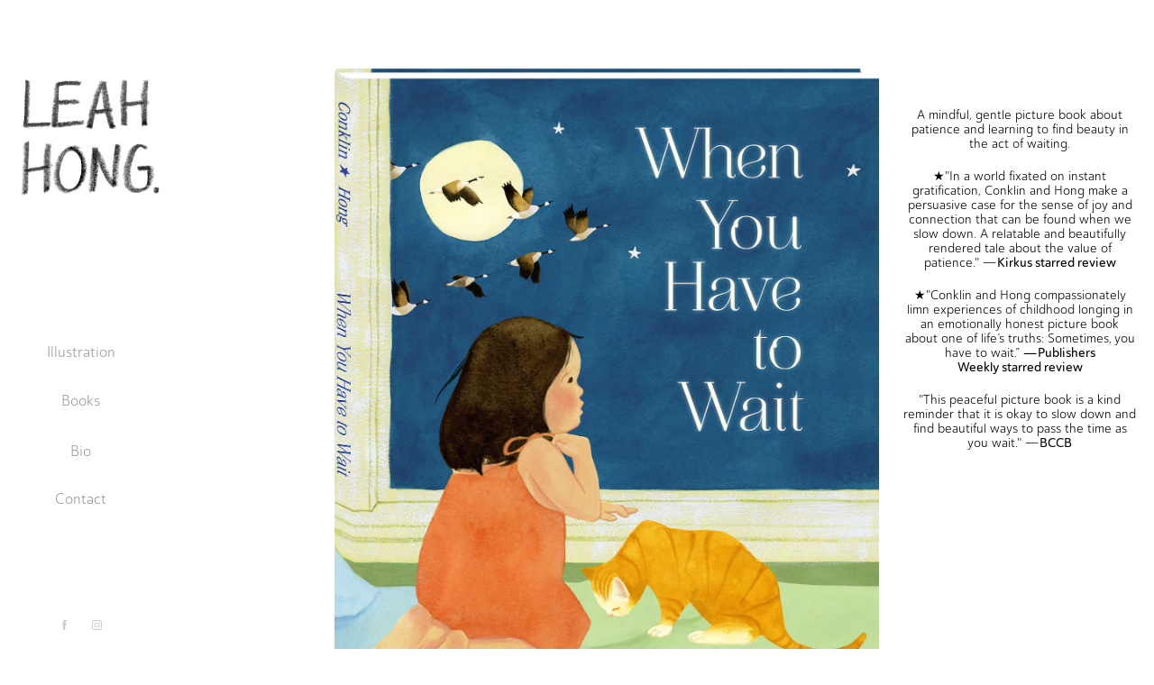

--- FILE ---
content_type: text/html; charset=utf-8
request_url: https://leahhong.com/when-you-have-to-wait
body_size: 6039
content:
<!DOCTYPE HTML>
<html lang="en-US">
<head>
  <meta charset="UTF-8" />
  <meta name="viewport" content="width=device-width, initial-scale=1" />
      <meta name="twitter:card"  content="summary_large_image" />
      <meta name="twitter:site"  content="@AdobePortfolio" />
      <meta  property="og:title" content="Leah Hong - When You Have to Wait" />
      <meta  property="og:image" content="https://cdn.myportfolio.com/90474970-2bc2-43e0-87c0-573eb69ab2c1/9340c090-d158-42ae-9c94-8f58f656b974_rwc_0x0x1713x1713x1713.jpg?h=8f1f02589c3b17fa51f572b777a14618" />
      <link rel="icon" href="[data-uri]"  />
      <link rel="stylesheet" href="/dist/css/main.css" type="text/css" />
      <link rel="stylesheet" href="https://cdn.myportfolio.com/90474970-2bc2-43e0-87c0-573eb69ab2c1/bfeae4b17c48e6ad1ebc00abd9d0881e1729207498.css?h=91911ae1caa9f95fe9fdb069d015c94c" type="text/css" />
    <link rel="canonical" href="https://leahhong.com/when-you-have-to-wait" />
      <title>Leah Hong - When You Have to Wait</title>
    <script type="text/javascript" src="//use.typekit.net/ik/[base64].js?cb=8dae7d4d979f383d5ca1dd118e49b6878a07c580" async onload="
    try {
      window.Typekit.load();
    } catch (e) {
      console.warn('Typekit not loaded.');
    }
    "></script>
</head>
  <body class="transition-enabled">  <div class='page-background-video page-background-video-with-panel'>
  </div>
  <div class="js-responsive-nav">
    <div class="responsive-nav has-social">
      <div class="close-responsive-click-area js-close-responsive-nav">
        <div class="close-responsive-button"></div>
      </div>
          <nav data-hover-hint="nav">
      <div class="page-title">
        <a href="/illustration" >Illustration</a>
      </div>
              <ul class="group">
                  <li class="gallery-title"><a href="/books" >Books</a></li>
              </ul>
      <div class="page-title">
        <a href="/bio" >Bio</a>
      </div>
      <div class="page-title">
        <a href="/contact" >Contact</a>
      </div>
              <div class="social pf-nav-social" data-hover-hint="navSocialIcons">
                <ul>
                        <li>
                          <a href="https://www.facebook.com/leahhongillustration" target="_blank">
                            <svg xmlns="http://www.w3.org/2000/svg" xmlns:xlink="http://www.w3.org/1999/xlink" version="1.1" x="0px" y="0px" viewBox="0 0 30 24" xml:space="preserve" class="icon"><path d="M16.21 20h-3.26v-8h-1.63V9.24h1.63V7.59c0-2.25 0.92-3.59 3.53-3.59h2.17v2.76H17.3 c-1.02 0-1.08 0.39-1.08 1.11l0 1.38h2.46L18.38 12h-2.17V20z"/></svg>
                          </a>
                        </li>
                        <li>
                          <a href="https://www.instagram.com/leahhongdraws/" target="_blank">
                            <svg version="1.1" id="Layer_1" xmlns="http://www.w3.org/2000/svg" xmlns:xlink="http://www.w3.org/1999/xlink" viewBox="0 0 30 24" style="enable-background:new 0 0 30 24;" xml:space="preserve" class="icon">
                            <g>
                              <path d="M15,5.4c2.1,0,2.4,0,3.2,0c0.8,0,1.2,0.2,1.5,0.3c0.4,0.1,0.6,0.3,0.9,0.6c0.3,0.3,0.5,0.5,0.6,0.9
                                c0.1,0.3,0.2,0.7,0.3,1.5c0,0.8,0,1.1,0,3.2s0,2.4,0,3.2c0,0.8-0.2,1.2-0.3,1.5c-0.1,0.4-0.3,0.6-0.6,0.9c-0.3,0.3-0.5,0.5-0.9,0.6
                                c-0.3,0.1-0.7,0.2-1.5,0.3c-0.8,0-1.1,0-3.2,0s-2.4,0-3.2,0c-0.8,0-1.2-0.2-1.5-0.3c-0.4-0.1-0.6-0.3-0.9-0.6
                                c-0.3-0.3-0.5-0.5-0.6-0.9c-0.1-0.3-0.2-0.7-0.3-1.5c0-0.8,0-1.1,0-3.2s0-2.4,0-3.2c0-0.8,0.2-1.2,0.3-1.5c0.1-0.4,0.3-0.6,0.6-0.9
                                c0.3-0.3,0.5-0.5,0.9-0.6c0.3-0.1,0.7-0.2,1.5-0.3C12.6,5.4,12.9,5.4,15,5.4 M15,4c-2.2,0-2.4,0-3.3,0c-0.9,0-1.4,0.2-1.9,0.4
                                c-0.5,0.2-1,0.5-1.4,0.9C7.9,5.8,7.6,6.2,7.4,6.8C7.2,7.3,7.1,7.9,7,8.7C7,9.6,7,9.8,7,12s0,2.4,0,3.3c0,0.9,0.2,1.4,0.4,1.9
                                c0.2,0.5,0.5,1,0.9,1.4c0.4,0.4,0.9,0.7,1.4,0.9c0.5,0.2,1.1,0.3,1.9,0.4c0.9,0,1.1,0,3.3,0s2.4,0,3.3,0c0.9,0,1.4-0.2,1.9-0.4
                                c0.5-0.2,1-0.5,1.4-0.9c0.4-0.4,0.7-0.9,0.9-1.4c0.2-0.5,0.3-1.1,0.4-1.9c0-0.9,0-1.1,0-3.3s0-2.4,0-3.3c0-0.9-0.2-1.4-0.4-1.9
                                c-0.2-0.5-0.5-1-0.9-1.4c-0.4-0.4-0.9-0.7-1.4-0.9c-0.5-0.2-1.1-0.3-1.9-0.4C17.4,4,17.2,4,15,4L15,4L15,4z"/>
                              <path d="M15,7.9c-2.3,0-4.1,1.8-4.1,4.1s1.8,4.1,4.1,4.1s4.1-1.8,4.1-4.1S17.3,7.9,15,7.9L15,7.9z M15,14.7c-1.5,0-2.7-1.2-2.7-2.7
                                c0-1.5,1.2-2.7,2.7-2.7s2.7,1.2,2.7,2.7C17.7,13.5,16.5,14.7,15,14.7L15,14.7z"/>
                              <path d="M20.2,7.7c0,0.5-0.4,1-1,1s-1-0.4-1-1s0.4-1,1-1S20.2,7.2,20.2,7.7L20.2,7.7z"/>
                            </g>
                            </svg>
                          </a>
                        </li>
                </ul>
              </div>
          </nav>
    </div>
  </div>
  <div class="site-wrap cfix js-site-wrap">
    <div class="site-container">
      <div class="site-content e2e-site-content">
        <div class="sidebar-content">
          <header class="site-header">
              <div class="logo-wrap" data-hover-hint="logo">
                    <div class="logo e2e-site-logo-text logo-image  ">
    <div class="image-normal image-link">
     <img src="https://cdn.myportfolio.com/90474970-2bc2-43e0-87c0-573eb69ab2c1/b4eba533-734d-4355-bb9e-0495af239dc3_rwc_10x5x375x316x4096.jpg?h=9eac6094fb6fd02525ae3d979a85c83c" alt="">
    </div>
</div>
              </div>
  <div class="hamburger-click-area js-hamburger">
    <div class="hamburger">
      <i></i>
      <i></i>
      <i></i>
    </div>
  </div>
          </header>
              <nav data-hover-hint="nav">
      <div class="page-title">
        <a href="/illustration" >Illustration</a>
      </div>
              <ul class="group">
                  <li class="gallery-title"><a href="/books" >Books</a></li>
              </ul>
      <div class="page-title">
        <a href="/bio" >Bio</a>
      </div>
      <div class="page-title">
        <a href="/contact" >Contact</a>
      </div>
                  <div class="social pf-nav-social" data-hover-hint="navSocialIcons">
                    <ul>
                            <li>
                              <a href="https://www.facebook.com/leahhongillustration" target="_blank">
                                <svg xmlns="http://www.w3.org/2000/svg" xmlns:xlink="http://www.w3.org/1999/xlink" version="1.1" x="0px" y="0px" viewBox="0 0 30 24" xml:space="preserve" class="icon"><path d="M16.21 20h-3.26v-8h-1.63V9.24h1.63V7.59c0-2.25 0.92-3.59 3.53-3.59h2.17v2.76H17.3 c-1.02 0-1.08 0.39-1.08 1.11l0 1.38h2.46L18.38 12h-2.17V20z"/></svg>
                              </a>
                            </li>
                            <li>
                              <a href="https://www.instagram.com/leahhongdraws/" target="_blank">
                                <svg version="1.1" id="Layer_1" xmlns="http://www.w3.org/2000/svg" xmlns:xlink="http://www.w3.org/1999/xlink" viewBox="0 0 30 24" style="enable-background:new 0 0 30 24;" xml:space="preserve" class="icon">
                                <g>
                                  <path d="M15,5.4c2.1,0,2.4,0,3.2,0c0.8,0,1.2,0.2,1.5,0.3c0.4,0.1,0.6,0.3,0.9,0.6c0.3,0.3,0.5,0.5,0.6,0.9
                                    c0.1,0.3,0.2,0.7,0.3,1.5c0,0.8,0,1.1,0,3.2s0,2.4,0,3.2c0,0.8-0.2,1.2-0.3,1.5c-0.1,0.4-0.3,0.6-0.6,0.9c-0.3,0.3-0.5,0.5-0.9,0.6
                                    c-0.3,0.1-0.7,0.2-1.5,0.3c-0.8,0-1.1,0-3.2,0s-2.4,0-3.2,0c-0.8,0-1.2-0.2-1.5-0.3c-0.4-0.1-0.6-0.3-0.9-0.6
                                    c-0.3-0.3-0.5-0.5-0.6-0.9c-0.1-0.3-0.2-0.7-0.3-1.5c0-0.8,0-1.1,0-3.2s0-2.4,0-3.2c0-0.8,0.2-1.2,0.3-1.5c0.1-0.4,0.3-0.6,0.6-0.9
                                    c0.3-0.3,0.5-0.5,0.9-0.6c0.3-0.1,0.7-0.2,1.5-0.3C12.6,5.4,12.9,5.4,15,5.4 M15,4c-2.2,0-2.4,0-3.3,0c-0.9,0-1.4,0.2-1.9,0.4
                                    c-0.5,0.2-1,0.5-1.4,0.9C7.9,5.8,7.6,6.2,7.4,6.8C7.2,7.3,7.1,7.9,7,8.7C7,9.6,7,9.8,7,12s0,2.4,0,3.3c0,0.9,0.2,1.4,0.4,1.9
                                    c0.2,0.5,0.5,1,0.9,1.4c0.4,0.4,0.9,0.7,1.4,0.9c0.5,0.2,1.1,0.3,1.9,0.4c0.9,0,1.1,0,3.3,0s2.4,0,3.3,0c0.9,0,1.4-0.2,1.9-0.4
                                    c0.5-0.2,1-0.5,1.4-0.9c0.4-0.4,0.7-0.9,0.9-1.4c0.2-0.5,0.3-1.1,0.4-1.9c0-0.9,0-1.1,0-3.3s0-2.4,0-3.3c0-0.9-0.2-1.4-0.4-1.9
                                    c-0.2-0.5-0.5-1-0.9-1.4c-0.4-0.4-0.9-0.7-1.4-0.9c-0.5-0.2-1.1-0.3-1.9-0.4C17.4,4,17.2,4,15,4L15,4L15,4z"/>
                                  <path d="M15,7.9c-2.3,0-4.1,1.8-4.1,4.1s1.8,4.1,4.1,4.1s4.1-1.8,4.1-4.1S17.3,7.9,15,7.9L15,7.9z M15,14.7c-1.5,0-2.7-1.2-2.7-2.7
                                    c0-1.5,1.2-2.7,2.7-2.7s2.7,1.2,2.7,2.7C17.7,13.5,16.5,14.7,15,14.7L15,14.7z"/>
                                  <path d="M20.2,7.7c0,0.5-0.4,1-1,1s-1-0.4-1-1s0.4-1,1-1S20.2,7.2,20.2,7.7L20.2,7.7z"/>
                                </g>
                                </svg>
                              </a>
                            </li>
                    </ul>
                  </div>
              </nav>
        </div>
        <main>
  <div class="page-container" data-context="page.page.container" data-hover-hint="pageContainer">
    <section class="page standard-modules">
      <div class="page-content js-page-content" data-context="pages" data-identity="id:p6365a2d37492c91e9065d14fbf2c0d1b754f0eadfaa47b9df4d8b">
        <div id="project-canvas" class="js-project-modules modules content">
          <div id="project-modules">
              
              
              
              
              
              
              
              
              
              <div class="project-module module tree project-module-tree js-js-project-module e2e-site-project-module-tree" >
  <div class="tree-wrapper valign-top">
      <div class="tree-child-wrapper" style="flex: 67">
        
        <div class="project-module module image project-module-image js-js-project-module"  style="padding-top: px;
padding-bottom: px;
">

  

  
     <div class="js-lightbox" data-src="https://cdn.myportfolio.com/90474970-2bc2-43e0-87c0-573eb69ab2c1/3493ca7e-6fb4-49e7-8e08-fd76e6b19058.jpg?h=f6bd591e0baa28d01253f695132cde2d">
           <img
             class="js-lazy e2e-site-project-module-image"
             src="[data-uri]"
             data-src="https://cdn.myportfolio.com/90474970-2bc2-43e0-87c0-573eb69ab2c1/3493ca7e-6fb4-49e7-8e08-fd76e6b19058_rw_1920.jpg?h=ca64731ee5c830d9501db9a5925bb0f4"
             data-srcset="https://cdn.myportfolio.com/90474970-2bc2-43e0-87c0-573eb69ab2c1/3493ca7e-6fb4-49e7-8e08-fd76e6b19058_rw_600.jpg?h=d8ad536a79da2459ad9d4b725c32b688 600w,https://cdn.myportfolio.com/90474970-2bc2-43e0-87c0-573eb69ab2c1/3493ca7e-6fb4-49e7-8e08-fd76e6b19058_rw_1200.jpg?h=9b95a39a37dd280c66f04da17efb83c1 1200w,https://cdn.myportfolio.com/90474970-2bc2-43e0-87c0-573eb69ab2c1/3493ca7e-6fb4-49e7-8e08-fd76e6b19058_rw_1920.jpg?h=ca64731ee5c830d9501db9a5925bb0f4 1360w,"
             data-sizes="(max-width: 1360px) 100vw, 1360px"
             width="1360"
             height="0"
             style="padding-bottom: 125.83%; background: rgba(0, 0, 0, 0.03)"
             
           >
     </div>
  

    <div class="project-module module-caption-container js-caption-container align-left">
      <div class="rich-text module-caption js-text-editable"><div style="line-height:16px;" class="texteditor-inline-lineheight">Written by Melanie Conklin</div><div style="line-height:9px;" class="texteditor-inline-lineheight">Macmillan Kids - Roaring Brook Press</div><div style="line-height:9px;" class="texteditor-inline-lineheight">2024</div></div>
    </div>
</div>

        
        
        
        
        
        
        
      </div>
      <div class="tree-child-wrapper" style="flex: 33">
        
        
        
        
        
        <div class="project-module module text project-module-text align- js-project-module e2e-site-project-module-text" style="padding-top: 8px;
padding-bottom: px;
  width: 87%;
  float: center;
  clear: both;
">
  <div class="rich-text js-text-editable module-text"><div style="line-height:15px;" class="texteditor-inline-lineheight"><br></div><div style="line-height:15px;" class="texteditor-inline-lineheight"><span style="font-size:14px;" class="texteditor-inline-fontsize">A mindful, gentle picture book about patience and learning to find beauty in the act of waiting.</span></div><div style="line-height:15px;" class="texteditor-inline-lineheight"><span style="font-size:14px;" class="texteditor-inline-fontsize">★</span><span style="font-family:ppgc; font-weight:400;"><span style="font-size:14px;" class="texteditor-inline-fontsize">"In a world fixated on instant gratification, Conklin and Hong make a persuasive case for the sense of joy and connection that can be found when we slow down. A relatable and beautifully rendered tale about the value of patience." —</span></span><span style="font-family:ppgc;font-weight:600;"><span style="font-size:14px;" class="texteditor-inline-fontsize">Kirkus</span></span><span style="font-family:ppgc; font-style:italic; font-weight:900;"><span style="font-size:14px;" class="texteditor-inline-fontsize"> </span></span><span style="font-family:ppgc; font-weight:600;"><span style="font-size:14px;" class="texteditor-inline-fontsize">starred review</span></span></div><div style="line-height:15px;" class="texteditor-inline-lineheight"><span style="font-size:14px;" class="texteditor-inline-fontsize">★<span style="font-family:ppgc; font-weight:400;">"Conklin and Hong compassionately limn experiences of childhood longing in an emotionally honest picture book about one of life’s truths: Sometimes, you have to wait.” </span><span style="font-family:ppgc; font-weight:600;">—</span><span style="font-family:ppgc;font-weight:600;">Publishers Weekly</span><span style="font-family:ppgc; font-weight:600;"> starred review</span></span></div><div style="line-height:15px;" class="texteditor-inline-lineheight"><span style="font-size:14px;" class="texteditor-inline-fontsize">"This peaceful picture book is a kind reminder that it is okay to slow down and find beautiful ways to pass the time as you wait." —<span style="font-family:ppgc;font-weight:600;">BCCB</span></span></div></div>
</div>

        
        
        
      </div>
  </div>
</div>

              <div class="js-project-module project-module module button project-module-button" data-id="m6411329173af2e90a14ba821b5e397c65eadbd5c38250e1dd8ade"  style="  max-width: 445px;
 padding-top: 0px;
padding-bottom: 38px;
">
    <div class="button-container" style="  text-align: left;
">
      
      <a href="https://us.macmillan.com/books/9781250816542/when-you-have-to-wait" target="_blank" class="button-module preserve-whitespace--nowrap">Purchase</a>
    </div>
</div>

              
              
              
              
              
              
              
              
              
              
              <div class="project-module module image project-module-image js-js-project-module"  style="padding-top: px;
padding-bottom: px;
">

  

  
     <div class="js-lightbox" data-src="https://cdn.myportfolio.com/90474970-2bc2-43e0-87c0-573eb69ab2c1/99354e8d-568c-4fcf-a995-f0659dbf2d9a.jpg?h=e08b6e9ba7af64359e908531ba5d1e8f">
           <img
             class="js-lazy e2e-site-project-module-image"
             src="[data-uri]"
             data-src="https://cdn.myportfolio.com/90474970-2bc2-43e0-87c0-573eb69ab2c1/99354e8d-568c-4fcf-a995-f0659dbf2d9a_rw_1920.jpg?h=d1c81fc665dad8e84d1a4246aa52ffbe"
             data-srcset="https://cdn.myportfolio.com/90474970-2bc2-43e0-87c0-573eb69ab2c1/99354e8d-568c-4fcf-a995-f0659dbf2d9a_rw_600.jpg?h=5f871852f60529e19eb650a8b76b58ba 600w,https://cdn.myportfolio.com/90474970-2bc2-43e0-87c0-573eb69ab2c1/99354e8d-568c-4fcf-a995-f0659dbf2d9a_rw_1200.jpg?h=1b3a687688dd7fb98d1503bfc50c2fbb 1200w,https://cdn.myportfolio.com/90474970-2bc2-43e0-87c0-573eb69ab2c1/99354e8d-568c-4fcf-a995-f0659dbf2d9a_rw_1920.jpg?h=d1c81fc665dad8e84d1a4246aa52ffbe 1295w,"
             data-sizes="(max-width: 1295px) 100vw, 1295px"
             width="1295"
             height="0"
             style="padding-bottom: 130.33%; background: rgba(0, 0, 0, 0.03)"
             
           >
     </div>
  

</div>

              
              
              
              
              
              
              
              
              
              <div class="project-module module image project-module-image js-js-project-module"  style="padding-top: px;
padding-bottom: px;
">

  

  
     <div class="js-lightbox" data-src="https://cdn.myportfolio.com/90474970-2bc2-43e0-87c0-573eb69ab2c1/8ec9c53c-8890-4acc-9672-143dd57d3bc4.jpg?h=95c213d620ea524a264267d731b9ce3a">
           <img
             class="js-lazy e2e-site-project-module-image"
             src="[data-uri]"
             data-src="https://cdn.myportfolio.com/90474970-2bc2-43e0-87c0-573eb69ab2c1/8ec9c53c-8890-4acc-9672-143dd57d3bc4_rw_1920.jpg?h=6a3243d4f4377a2697e3905d079e9bd9"
             data-srcset="https://cdn.myportfolio.com/90474970-2bc2-43e0-87c0-573eb69ab2c1/8ec9c53c-8890-4acc-9672-143dd57d3bc4_rw_600.jpg?h=9ff1c487351f329271ab2e8f144e2a19 600w,https://cdn.myportfolio.com/90474970-2bc2-43e0-87c0-573eb69ab2c1/8ec9c53c-8890-4acc-9672-143dd57d3bc4_rw_1200.jpg?h=1103ad5f8ef8bff092ad553e6556a03c 1200w,https://cdn.myportfolio.com/90474970-2bc2-43e0-87c0-573eb69ab2c1/8ec9c53c-8890-4acc-9672-143dd57d3bc4_rw_1920.jpg?h=6a3243d4f4377a2697e3905d079e9bd9 1920w,"
             data-sizes="(max-width: 1920px) 100vw, 1920px"
             width="1920"
             height="0"
             style="padding-bottom: 65.17%; background: rgba(0, 0, 0, 0.03)"
             
           >
     </div>
  

</div>

              
              
              
              
              
              
              
              
              
              <div class="project-module module image project-module-image js-js-project-module"  style="padding-top: px;
padding-bottom: px;
">

  

  
     <div class="js-lightbox" data-src="https://cdn.myportfolio.com/90474970-2bc2-43e0-87c0-573eb69ab2c1/3c32fac2-d53b-489a-bdf2-e718633237c1.jpg?h=197c97e1f112d71186c326beeda2d08b">
           <img
             class="js-lazy e2e-site-project-module-image"
             src="[data-uri]"
             data-src="https://cdn.myportfolio.com/90474970-2bc2-43e0-87c0-573eb69ab2c1/3c32fac2-d53b-489a-bdf2-e718633237c1_rw_1920.jpg?h=bdeffc6a8d60d86bc56b8ad0197f3bba"
             data-srcset="https://cdn.myportfolio.com/90474970-2bc2-43e0-87c0-573eb69ab2c1/3c32fac2-d53b-489a-bdf2-e718633237c1_rw_600.jpg?h=9e6561150126149f16dea32a05b965a1 600w,https://cdn.myportfolio.com/90474970-2bc2-43e0-87c0-573eb69ab2c1/3c32fac2-d53b-489a-bdf2-e718633237c1_rw_1200.jpg?h=42d41537ae05f5700771d547b692ccb8 1200w,https://cdn.myportfolio.com/90474970-2bc2-43e0-87c0-573eb69ab2c1/3c32fac2-d53b-489a-bdf2-e718633237c1_rw_1920.jpg?h=bdeffc6a8d60d86bc56b8ad0197f3bba 1920w,"
             data-sizes="(max-width: 1920px) 100vw, 1920px"
             width="1920"
             height="0"
             style="padding-bottom: 64.33%; background: rgba(0, 0, 0, 0.03)"
             
           >
     </div>
  

</div>

              
              
              
              
              
              
              
              
              
              <div class="project-module module image project-module-image js-js-project-module"  style="padding-top: px;
padding-bottom: px;
">

  

  
     <div class="js-lightbox" data-src="https://cdn.myportfolio.com/90474970-2bc2-43e0-87c0-573eb69ab2c1/27147c33-1379-4e1e-a9b0-9d34358f8c48.jpg?h=bb36833386fea680df7baac932c6872d">
           <img
             class="js-lazy e2e-site-project-module-image"
             src="[data-uri]"
             data-src="https://cdn.myportfolio.com/90474970-2bc2-43e0-87c0-573eb69ab2c1/27147c33-1379-4e1e-a9b0-9d34358f8c48_rw_1920.jpg?h=aa561b38fd6383866cdf82908b664343"
             data-srcset="https://cdn.myportfolio.com/90474970-2bc2-43e0-87c0-573eb69ab2c1/27147c33-1379-4e1e-a9b0-9d34358f8c48_rw_600.jpg?h=96affd707e45a6bea607ddce76707e86 600w,https://cdn.myportfolio.com/90474970-2bc2-43e0-87c0-573eb69ab2c1/27147c33-1379-4e1e-a9b0-9d34358f8c48_rw_1200.jpg?h=de3738ad4eace7b8c986cfe2c235a141 1200w,https://cdn.myportfolio.com/90474970-2bc2-43e0-87c0-573eb69ab2c1/27147c33-1379-4e1e-a9b0-9d34358f8c48_rw_1920.jpg?h=aa561b38fd6383866cdf82908b664343 1920w,"
             data-sizes="(max-width: 1920px) 100vw, 1920px"
             width="1920"
             height="0"
             style="padding-bottom: 65.17%; background: rgba(0, 0, 0, 0.03)"
             
           >
     </div>
  

</div>

              
              
              
              
              
              
              
              
              
              <div class="project-module module image project-module-image js-js-project-module"  style="padding-top: px;
padding-bottom: px;
">

  

  
     <div class="js-lightbox" data-src="https://cdn.myportfolio.com/90474970-2bc2-43e0-87c0-573eb69ab2c1/2e7d2fd5-a3cb-466e-ac6a-f4f1d5d5af0a.jpg?h=99da066456eb8d31b1faee648b8da1aa">
           <img
             class="js-lazy e2e-site-project-module-image"
             src="[data-uri]"
             data-src="https://cdn.myportfolio.com/90474970-2bc2-43e0-87c0-573eb69ab2c1/2e7d2fd5-a3cb-466e-ac6a-f4f1d5d5af0a_rw_1920.jpg?h=d5cf3f7fd5cb844e04d14685370719d5"
             data-srcset="https://cdn.myportfolio.com/90474970-2bc2-43e0-87c0-573eb69ab2c1/2e7d2fd5-a3cb-466e-ac6a-f4f1d5d5af0a_rw_600.jpg?h=d38072cefd42433c3b6a1ad7c9623829 600w,https://cdn.myportfolio.com/90474970-2bc2-43e0-87c0-573eb69ab2c1/2e7d2fd5-a3cb-466e-ac6a-f4f1d5d5af0a_rw_1200.jpg?h=47ae769d384187b8abd4d82c670a7387 1200w,https://cdn.myportfolio.com/90474970-2bc2-43e0-87c0-573eb69ab2c1/2e7d2fd5-a3cb-466e-ac6a-f4f1d5d5af0a_rw_1920.jpg?h=d5cf3f7fd5cb844e04d14685370719d5 1920w,"
             data-sizes="(max-width: 1920px) 100vw, 1920px"
             width="1920"
             height="0"
             style="padding-bottom: 64.33%; background: rgba(0, 0, 0, 0.03)"
             
           >
     </div>
  

</div>

              
              
              
              
              
              
              
              
          </div>
        </div>
      </div>
    </section>
          <section class="other-projects" data-context="page.page.other_pages" data-hover-hint="otherPages">
            <div class="title-wrapper">
              <div class="title-container">
                  <h3 class="other-projects-title preserve-whitespace">More Books</h3>
              </div>
            </div>
            <div class="project-covers">
                  <a class="project-cover js-project-cover-touch hold-space" href="/a-mouse-family-christmas" data-context="pages" data-identity="id:p6365a30fe091eefa20fdc6cbd899eb89293b5841be81ac9f7dd92" >
                    <div class="cover-content-container">
                      <div class="cover-image-wrap">
                        <div class="cover-image">
                            <div class="cover cover-normal">

            <img
              class="cover__img js-lazy"
              src="https://cdn.myportfolio.com/90474970-2bc2-43e0-87c0-573eb69ab2c1/d9306df1-44bd-49dc-9bf3-bba29254d04a_rwc_0x0x3425x3425x32.jpg?h=e4c25265a75a938e6f00995ba5a87466"
              data-src="https://cdn.myportfolio.com/90474970-2bc2-43e0-87c0-573eb69ab2c1/d9306df1-44bd-49dc-9bf3-bba29254d04a_rwc_0x0x3425x3425x3425.jpg?h=d55120bd8a4b6eea81dd451e07850996"
              data-srcset="https://cdn.myportfolio.com/90474970-2bc2-43e0-87c0-573eb69ab2c1/d9306df1-44bd-49dc-9bf3-bba29254d04a_rwc_0x0x3425x3425x640.jpg?h=14da7af8802ea8dd66850b0af82631b8 640w, https://cdn.myportfolio.com/90474970-2bc2-43e0-87c0-573eb69ab2c1/d9306df1-44bd-49dc-9bf3-bba29254d04a_rwc_0x0x3425x3425x1280.jpg?h=c3c78068e0fb7267f98d42b4341d418e 1280w, https://cdn.myportfolio.com/90474970-2bc2-43e0-87c0-573eb69ab2c1/d9306df1-44bd-49dc-9bf3-bba29254d04a_rwc_0x0x3425x3425x1366.jpg?h=7c9d80140a4bd2cb176df99dc430e203 1366w, https://cdn.myportfolio.com/90474970-2bc2-43e0-87c0-573eb69ab2c1/d9306df1-44bd-49dc-9bf3-bba29254d04a_rwc_0x0x3425x3425x1920.jpg?h=be36e0c2e7a665df5525b72b2b7bb6e1 1920w, https://cdn.myportfolio.com/90474970-2bc2-43e0-87c0-573eb69ab2c1/d9306df1-44bd-49dc-9bf3-bba29254d04a_rwc_0x0x3425x3425x2560.jpg?h=2a76fef877b882729bfe5925b62ae8ef 2560w, https://cdn.myportfolio.com/90474970-2bc2-43e0-87c0-573eb69ab2c1/d9306df1-44bd-49dc-9bf3-bba29254d04a_rwc_0x0x3425x3425x3425.jpg?h=d55120bd8a4b6eea81dd451e07850996 5120w"
              data-sizes="(max-width: 540px) 100vw, (max-width: 768px) 50vw, calc(1400px / 2)"
            >
                                      </div>
                        </div>
                      </div>
                      <div class="details-wrap">
                        <div class="details">
                          <div class="details-inner">
                              <div class="title preserve-whitespace">A Mouse Family Christmas</div>
                          </div>
                        </div>
                      </div>
                    </div>
                  </a>
                  <a class="project-cover js-project-cover-touch hold-space" href="/happy-dreams-little-bunny-2" data-context="pages" data-identity="id:p636587ffbe81567d3791ab76bb6c2cc0f6b7e16be7566f522c4c3" >
                    <div class="cover-content-container">
                      <div class="cover-image-wrap">
                        <div class="cover-image">
                            <div class="cover cover-normal">

            <img
              class="cover__img js-lazy"
              src="https://cdn.myportfolio.com/90474970-2bc2-43e0-87c0-573eb69ab2c1/481c05c6-f9b6-43e2-97fd-f80bce898fe2_rwc_42x0x1563x1563x32.jpg?h=ca8f2a6c77ec124f86173a7ae1697042"
              data-src="https://cdn.myportfolio.com/90474970-2bc2-43e0-87c0-573eb69ab2c1/481c05c6-f9b6-43e2-97fd-f80bce898fe2_rwc_42x0x1563x1563x1563.jpg?h=dc3b88c498e3060554d13ad6b20b5524"
              data-srcset="https://cdn.myportfolio.com/90474970-2bc2-43e0-87c0-573eb69ab2c1/481c05c6-f9b6-43e2-97fd-f80bce898fe2_rwc_42x0x1563x1563x640.jpg?h=333b14fc3a06c3434ee955666b17e9b1 640w, https://cdn.myportfolio.com/90474970-2bc2-43e0-87c0-573eb69ab2c1/481c05c6-f9b6-43e2-97fd-f80bce898fe2_rwc_42x0x1563x1563x1280.jpg?h=169974b1ccdfe606ec3476e5a79c6eaa 1280w, https://cdn.myportfolio.com/90474970-2bc2-43e0-87c0-573eb69ab2c1/481c05c6-f9b6-43e2-97fd-f80bce898fe2_rwc_42x0x1563x1563x1366.jpg?h=61624ee828401e562f1f3dbdc31264eb 1366w, https://cdn.myportfolio.com/90474970-2bc2-43e0-87c0-573eb69ab2c1/481c05c6-f9b6-43e2-97fd-f80bce898fe2_rwc_42x0x1563x1563x1563.jpg?h=dc3b88c498e3060554d13ad6b20b5524 1920w, https://cdn.myportfolio.com/90474970-2bc2-43e0-87c0-573eb69ab2c1/481c05c6-f9b6-43e2-97fd-f80bce898fe2_rwc_42x0x1563x1563x1563.jpg?h=dc3b88c498e3060554d13ad6b20b5524 2560w, https://cdn.myportfolio.com/90474970-2bc2-43e0-87c0-573eb69ab2c1/481c05c6-f9b6-43e2-97fd-f80bce898fe2_rwc_42x0x1563x1563x1563.jpg?h=dc3b88c498e3060554d13ad6b20b5524 5120w"
              data-sizes="(max-width: 540px) 100vw, (max-width: 768px) 50vw, calc(1400px / 2)"
            >
                                      </div>
                        </div>
                      </div>
                      <div class="details-wrap">
                        <div class="details">
                          <div class="details-inner">
                              <div class="title preserve-whitespace">Happy Dreams, Little Bunny</div>
                          </div>
                        </div>
                      </div>
                    </div>
                  </a>
            </div>
          </section>
  </div>
              <footer class="site-footer" data-hover-hint="footer">
                <div class="footer-text">
                  All rights reserved © Leah Hong 2024
                </div>
              </footer>
        </main>
      </div>
    </div>
  </div>
</body>
<script type="text/javascript">
  // fix for Safari's back/forward cache
  window.onpageshow = function(e) {
    if (e.persisted) { window.location.reload(); }
  };
</script>
  <script type="text/javascript">var __config__ = {"page_id":"p6365a2d37492c91e9065d14fbf2c0d1b754f0eadfaa47b9df4d8b","theme":{"name":"jackie"},"pageTransition":true,"linkTransition":true,"disableDownload":true,"localizedValidationMessages":{"required":"This field is required","Email":"This field must be a valid email address"},"lightbox":{"enabled":true,"color":{"opacity":0.94,"hex":"#fff"}},"cookie_banner":{"enabled":false}};</script>
  <script type="text/javascript" src="/site/translations?cb=8dae7d4d979f383d5ca1dd118e49b6878a07c580"></script>
  <script type="text/javascript" src="/dist/js/main.js?cb=8dae7d4d979f383d5ca1dd118e49b6878a07c580"></script>
</html>
